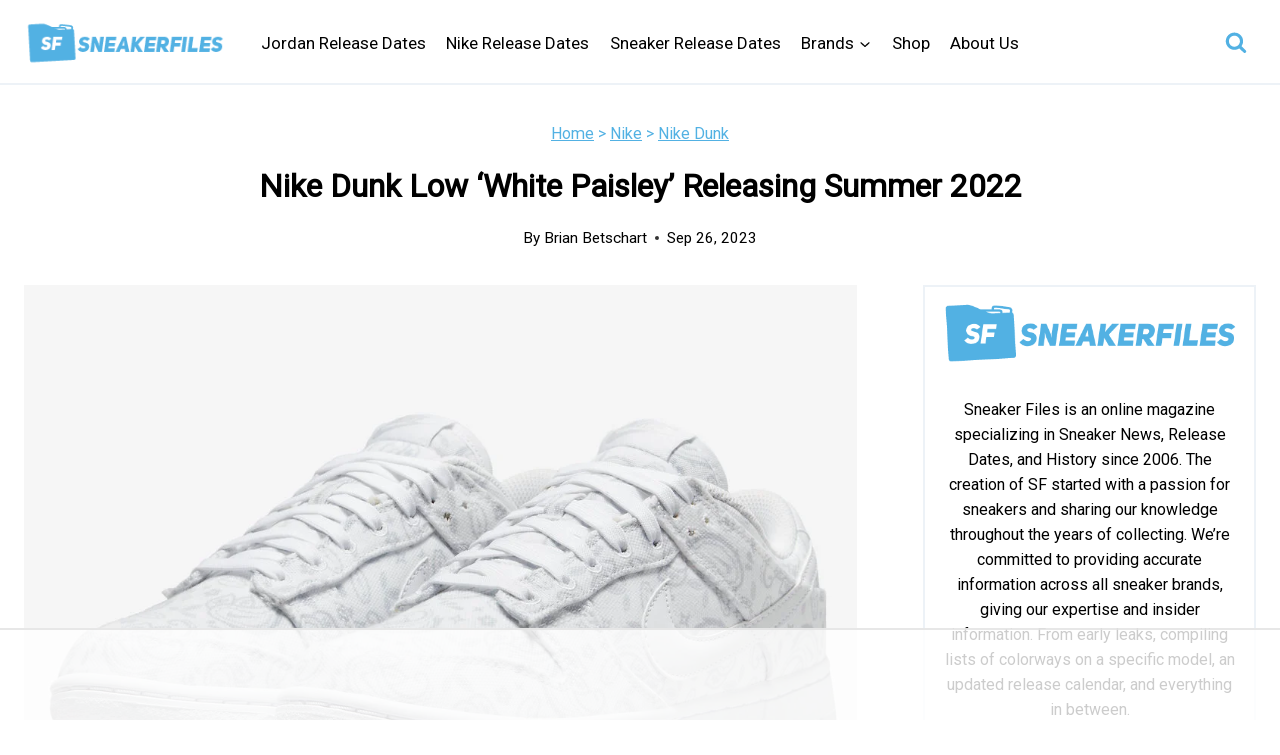

--- FILE ---
content_type: text/html
request_url: https://api.intentiq.com/profiles_engine/ProfilesEngineServlet?at=39&mi=10&dpi=936734067&pt=17&dpn=1&iiqidtype=2&iiqpcid=df33610f-63a2-4df7-836c-eae2341253be&iiqpciddate=1768924662399&pcid=a7fb6bfb-267b-4da8-aeeb-aa3b9edf4fbf&idtype=3&gdpr=0&japs=false&jaesc=0&jafc=0&jaensc=0&jsver=0.33&testGroup=A&source=pbjs&ABTestingConfigurationSource=group&abtg=A&vrref=https%3A%2F%2Fwww.sneakerfiles.com
body_size: 54
content:
{"abPercentage":97,"adt":1,"ct":2,"isOptedOut":false,"data":{"eids":[]},"dbsaved":"false","ls":true,"cttl":86400000,"abTestUuid":"g_41f3a420-5b98-4ecb-a5e2-072c1bab612d","tc":9,"sid":-681242265}

--- FILE ---
content_type: text/html
request_url: https://u.openx.net/w/1.0/cm?cc=1&id=891039ac-a916-42bb-a651-4be9e3b201da&ph=a3aece0c-9e80-4316-8deb-faf804779bd1&gdpr=&gdpr_consent=&gpp=&gpp_sid=&r=https%3A%2F%2Fpbs-raptive-us.ay.delivery%2Fsetuid%3Fbidder%3Dopenx%26gdpr%3D%26gdpr_consent%3D%26gpp%3D%26gpp_sid%3D%26f%3Db%26uid%3D%7BOPENX_ID%7D
body_size: 110
content:
<html>
<head><title>Pixels</title></head>
<body>

<img src="https://pbs-raptive-us.ay.delivery/setuid?bidder=openx&gdpr=&gdpr_consent=&gpp=&gpp_sid=&f=b&uid=ea568cb3-e236-4aa9-aa72-b6c225e9bbb1"><img src="https://cm.g.doubleclick.net/pixel?google_nid=openx&google_cm&google_sc"><img src="https://cm.g.doubleclick.net/pixel?google_nid=openx&google_hm=ZmZlN2QwYjYtOTJkZS0yN2U0LWQ0MWUtMmM2ZTZlNTBiNzVj"><img src="https://match.adsrvr.org/track/cmf/openx?oxid=d388037c-5ba9-7940-c1fe-76d7a4b2793c&gdpr=0"><img src="https://ups.analytics.yahoo.com/ups/58934/cms"><img src="https://ad.turn.com/r/cs?pid=9&gdpr=0"><img src="https://tr.blismedia.com/v1/api/sync/openx">

</body>
</html>


--- FILE ---
content_type: text/plain
request_url: https://rtb.openx.net/openrtbb/prebidjs
body_size: -225
content:
{"id":"d1824e80-d9ad-4164-9f50-3a46d10c2e9e","nbr":0}

--- FILE ---
content_type: text/plain
request_url: https://rtb.openx.net/openrtbb/prebidjs
body_size: -225
content:
{"id":"543f0b4e-a12d-42de-88b2-101fcb2f4274","nbr":0}

--- FILE ---
content_type: text/plain
request_url: https://rtb.openx.net/openrtbb/prebidjs
body_size: -225
content:
{"id":"1a36ef29-f7bf-4f85-bc31-f7f1fd604e06","nbr":0}

--- FILE ---
content_type: text/plain; charset=utf-8
request_url: https://ads.adthrive.com/http-api/cv2
body_size: 11871
content:
{"om":["00eoh6e0","00xbjwwl","014d31bb","0163513-1891/85209","0163513-1891/85264","0163743-1891/85209","0163743-1891/85264","024w7jmn","08189wfv","08qi6o59","0929nj63","0av741zl","0avwq2wa","0b0m8l4f","0cpicd1q","0fs6e2ri","0iyi1awv","0n2987jwr7m","0n7jwr7m","0p298ycs8g7","0pycs8g7","1","1011_302_56651538","1011_302_56651550","1011_302_56651553","1011_302_56651580","1011_302_56651593","1011_302_56651725","1011_302_57051015","1011_302_57055622","1011_302_57055686","1011_302_57055701","1011_302_57055985","10310289136970_462613276","10310289136970_462615155","10310289136970_462615644","10310289136970_462615833","10310289136970_462792978","10310289136970_491345701","10310289136970_559920874","10310289136970_559921311","10310289136970_579599725","10310289136970_579599993","10310289136970_593674671","10310289136970_594352012","10310289136970_686690145","10310289136970_686691894","10339421-5836009-0","10339426-5836008-0","1043_202078346","1043_202078350","1043_202079384","10755070","10868755","10ua7afe","110_576777115309199355","110_576857699833602496","110_579199547309811353","11142692","11212184","11472967","11509227","11526016","11526387","11560071","11633448","11721343","1185:1610269202","1185:1610326628","1185:1610326728","11896988","11999803","12010080","12010084","12010088","12441760","12441761","124842_7","124843_8","124844_21","124847_8","124848_7","124853_7","125215_7","12552070","12552094","12850756","13mvd7kb","1453468","14xoyqyz","1501804","1610326628","1610326728","16x7UEIxQu8","17915723","17_23391182","17_23391191","17_23391194","17_23391206","17_23391296","17_23391314","17_24104642","17_24104666","17_24104687","17_24104696","17_24104720","17_24632116","17_24632117","17_24683311","17_24683312","17_24683322","17_24696313","17_24696316","17_24696319","17_24696320","17_24696334","17_24732878","17_24765464","17_24765540","17_24766939","17_24766942","17_24766970","17_24766984","17_24767219","17_24767234","17_24767241","17_24767245","17_24767248","17_24767255","17_24767538","17k5v2f6","1kpjxj5u","1qycnxb6","1ul0ktpk","1zx7wzcw","201500257","202430_200_EAAYACog7t9UKc5iyzOXBU.xMcbVRrAuHeIU5IyS9qdlP9IeJGUyBMfW1N0_","202430_200_EAAYACogIm3jX30jHExW.LZiMVanc.j-uV7dHZ7rh4K3PRdSnOAyBBuRK60_","202430_200_EAAYACogfp82etiOdza92P7KkqCzDPazG1s0NmTQfyLljZ.q7ScyBDr2wK8_","202d4qe7","20421090_200_EAAYACogwcoW5vogT5vLuix.rAmo0E1Jidv8mIzVeNWxHoVoBLEyBJLAmwE_","206_262594","206_492063","206_501425","206_522709","206_549410","2132:42828302","2132:45327625","2132:45563177","2132:45690470","2132:45695609","2132:45871980","2132:45889829","2132:45941257","2132:45999649","2132:45999652","2132:46036511","2132:46038653","2132:46039500","2149:12147059","2149:12151096","2149:12156461","2179:585139266317201118","2179:587183202622605216","2179:589289985696794383","2179:590157627360862445","2179:591283456202345442","222tsaq1","2249:553779915","2249:553781814","2249:564552433","2249:581439030","2249:650628516","2249:650628575","2249:650650503","2249:651403773","2249:664731943","2249:677340715","2249:691914577","2249:691925891","2249:700847682","2249:703065941","2307:00xbjwwl","2307:02fvliub","2307:0b0m8l4f","2307:0hly8ynw","2307:0pycs8g7","2307:0sm4lr19","2307:222tsaq1","2307:286bn7o6","2307:28u7c6ez","2307:2gev4xcy","2307:2mokbgft","2307:43jaxpr7","2307:4qxmmgd2","2307:4sgewasf","2307:4yevyu88","2307:61xc53ii","2307:6mrds7pc","2307:74scwdnj","2307:794di3me","2307:7cmeqmw8","2307:82ztrhy9","2307:8linfb0q","2307:8orkh93v","2307:96srbype","2307:98xzy0ek","2307:9nex8xyd","2307:9t6gmxuz","2307:9vtd24w4","2307:a566o9hb","2307:a7w365s6","2307:a7wye4jw","2307:amly29q7","2307:bj4kmsd6","2307:bjbhu0bk","2307:bpecuyjx","2307:bu0fzuks","2307:c1hsjx06","2307:c7mn7oi0","2307:c88kaley","2307:cv2huqwc","2307:eiqtrsdn","2307:fmmrtnw7","2307:fovbyhjn","2307:fphs0z2t","2307:g49ju19u","2307:g6418f73","2307:g749lgab","2307:gdh74n5j","2307:ge4000vb","2307:h0cw921b","2307:h352av0k","2307:hf9ak5dg","2307:hzonbdnu","2307:i1gs57kc","2307:j1nt89vs","2307:jd035jgw","2307:jq895ajv","2307:jzqxffb2","2307:kecbwzbd","2307:khogx1r1","2307:kk5768bd","2307:lp37a2wq","2307:mit1sryf","2307:mmczbw1f","2307:mxccm4gg","2307:nxw2krau","2307:o6aixi0z","2307:oxs5exf6","2307:p3cf8j8j","2307:pefxr7k2","2307:pga7q9mr","2307:plth4l1a","2307:pnprkxyb","2307:q9plh3qd","2307:quk7w53j","2307:ralux098","2307:rk5pkdan","2307:t2546w8l","2307:thto5dki","2307:tty470r7","2307:u7p1kjgp","2307:uwki9k9h","2307:vb16gyzb","2307:w6xlb04q","2307:wt0wmo2s","2307:wzzwxxwa","2307:x9yz5t0i","2307:xc88kxs9","2307:zvdz58bk","23786257","23786439","2409_15064_70_85540796","2409_15064_70_86128401","2409_25495_176_CR52092918","2409_25495_176_CR52092920","2409_25495_176_CR52092921","2409_25495_176_CR52092923","2409_25495_176_CR52175340","2409_25495_176_CR52178314","2409_25495_176_CR52178315","2409_25495_176_CR52178316","2409_25495_176_CR52178325","2409_25495_176_CR52186411","244441761","24593646","24602726","24655280","24765466","24765524","24947","25502","25_0l51bbpm","25_53v6aquw","25_87z6cimm","25_l2x075il","25_sgaw7i5o","25_utberk8n","25_xz6af56d","25c125aa-87fa-4d89-8139-05539113e67d","262594","2662_199916_8153717","2662_199916_8153732","2662_199916_8153743","2662_200562_8166422","2662_200562_8166427","2662_200562_8168475","2662_200562_8168483","2662_200562_8168520","2662_200562_8168537","2662_200562_8168586","2662_200562_8172720","2662_200562_8172741","2662_200562_8182931","2662_200562_8182933","2662_200562_T26329948","2662_200562_T26343991","2676:85402305","2676:85402316","2676:85402401","2676:85402407","2676:85661851","2676:85661853","2676:85690547","2676:85690706","2676:86082742","2676:86083008","2676:86083186","2676:86083195","2676:86083199","2676:86087923","2676:86087927","2676:86434328","2676:86434341","2676:86698023","2676:86698029","2676:86698143","2676:86698169","2676:86698323","2676:86698326","2676:86698347","2676:86698451","2711_15052_11592030","2711_15052_11592031","2711_64_11999803","2711_64_12147059","2711_64_12156461","2715_9888_262594","2715_9888_440735","2715_9888_501276","2715_9888_551337","286bn7o6","28925636","28933536","28u7c6ez","29102835","2939971","29402249","29414696","29414711","29414845","29456320","2974:8166422","2974:8168473","2974:8168475","2974:8168476","2974:8168519","2974:8168537","2974:8172724","2974:8172738","2974:8172741","2974:8179289","2974:8182930","2_206_554440","2_206_554470","2_206_554480","2b532a93-deda-4cd0-ba06-27e8c60d21ce","2eybxjpm","2gev4xcy","2hdl0sv1","2jjp1phz","2kf27b35","2levso2o","2mokbgft","2rumv0oi","2vx824el","2xe5185b","2yor97dj","2zip0r12","3018/a828c8bcc6d9344daa2f4a62f6234ce8","3018/ba1b0c62d476383a05593f79986fa4fb","30583864","306_24104726","306_24655280","306_24765494","306_24765537","306_24766968","306_24766977","306_24767248","308_125203_16","308_125204_12","31334462","31qdo7ks","32288936","3234569","32j56hnc","33144395","33419345","33419360","33419362","33603859","33605623","33627671","33639785","33c02146-00c8-47fb-a91f-8614806cf460","34182009","3490:CR52058082","3490:CR52175339","3490:CR52175340","3490:CR52178325","3490:CR52212685","3490:CR52212686","3490:CR52212688","3490:CR52223710","3490:CR52223725","3490:CR52223938","3658_104255_k28x0smd","3658_136236_fphs0z2t","3658_138741_T26317748","3658_138741_T26317759","3658_15078_u5zlepic","3658_15078_vb16gyzb","3658_15180_T26338217","3658_155735_0pycs8g7","3658_155735_plth4l1a","3658_179461_xgjdt26g","3658_22079_cn1efkj5","3658_603555_bj4kmsd6","3658_605572_c25uv8cd","3658_608718_fovbyhjn","3658_62450_61xc53ii","3658_67113_8linfb0q","3658_67113_9vtd24w4","3658_67113_rk5pkdan","3658_78719_p3cf8j8j","3658_87799_c7mn7oi0","3658_87799_jq895ajv","3658_87799_t2546w8l","36_46_11274704","36_46_11592031","3702_139777_24765460","3702_139777_24765466","3702_139777_24765476","3702_139777_24765483","3702_139777_24765488","3702_139777_24765489","3702_139777_24765494","3702_139777_24765497","3702_139777_24765499","3702_139777_24765527","3702_139777_24765529","3702_139777_24765530","3702_139777_24765531","3702_139777_24765534","3702_139777_24765537","3702_139777_24765544","3702_139777_24765546","3702_139777_24765548","381513943572","38345500","39303316","39303318","39350186","39364467","39369099","3LMBEkP-wis","3gmymj0g","3ql09rl9","3ws6ppdq","3yuxoojp","409_192565","409_216326","409_216364","409_216366","409_216367","409_216382","409_216383","409_216384","409_216392","409_216396","409_216406","409_216407","409_216424","409_220149","409_220334","409_220336","409_220339","409_220342","409_220359","409_220364","409_220366","409_220369","409_223591","409_223599","409_225977","409_225978","409_225980","409_225982","409_225987","409_225988","409_225990","409_225992","409_226312","409_226321","409_226322","409_226324","409_226326","409_226331","409_226332","409_226334","409_226336","409_226352","409_226361","409_226362","409_226366","409_226376","409_226377","409_227223","409_227224","409_227226","409_227235","409_227239","409_228054","409_228059","409_228065","409_228070","409_228079","409_228113","409_228115","409_228349","409_228351","409_228354","409_228356","409_228358","409_228363","409_228370","409_228371","409_228373","409_228380","409_228381","409_228385","409_230728","409_230737","409_231792","409_231798","41315560","415631156","42569692","42604842","43919974","43919976","43919984","43919985","439246469228","43a7ptxe","43ij8vfd","43jaxpr7","44023623","440735","44629254","45871980","458901553568","45999649","46039965","46088235","462547791","462593142","463252063","47192068","47411127","47869802","481703827","48424543","485027845327","48575963","48586808","48594493","48623331","48739120","48877306","488f62ce-65fe-44d7-9e07-1945bad5cdca","48968087","49039749","49065887","49123012","4918582","492063","4941614","4941618","4947806","4972638","4972640","49869013","49869015","49a2906b-ebfa-48fa-a143-d5e92389e742","4aqwokyz","4cfbd1e7-9a83-4f87-9095-9bc657f3014e","4fk9nxse","4qks9viz","4qxmmgd2","4s298gewasf","4sgewasf","4yevyu88","501276","501281","501416","501425","50479792","507312430","51372355","51372397","514819301","52136743","52141873","521_425_203499","521_425_203500","521_425_203501","521_425_203502","521_425_203504","521_425_203505","521_425_203506","521_425_203507","521_425_203508","521_425_203509","521_425_203511","521_425_203513","521_425_203514","521_425_203515","521_425_203516","521_425_203517","521_425_203518","521_425_203519","521_425_203522","521_425_203523","521_425_203524","521_425_203525","521_425_203526","521_425_203529","521_425_203530","521_425_203533","521_425_203534","521_425_203535","521_425_203536","521_425_203539","521_425_203540","521_425_203541","521_425_203542","521_425_203543","521_425_203544","521_425_203546","521_425_203609","521_425_203611","521_425_203612","521_425_203614","521_425_203615","521_425_203616","521_425_203617","521_425_203618","521_425_203620","521_425_203623","521_425_203632","521_425_203633","521_425_203635","521_425_203636","521_425_203644","521_425_203647","521_425_203651","521_425_203653","521_425_203654","521_425_203662","521_425_203665","521_425_203668","521_425_203673","521_425_203674","521_425_203675","521_425_203676","521_425_203677","521_425_203678","521_425_203680","521_425_203681","521_425_203683","521_425_203684","521_425_203689","521_425_203691","521_425_203692","521_425_203693","521_425_203695","521_425_203696","521_425_203698","521_425_203699","521_425_203700","521_425_203701","521_425_203702","521_425_203703","521_425_203705","521_425_203706","521_425_203707","521_425_203708","521_425_203710","521_425_203711","521_425_203712","521_425_203714","521_425_203715","521_425_203728","521_425_203729","521_425_203730","521_425_203731","521_425_203732","521_425_203733","521_425_203735","521_425_203736","521_425_203737","521_425_203738","521_425_203739","521_425_203740","521_425_203742","521_425_203743","521_425_203744","521_425_203863","521_425_203864","521_425_203867","521_425_203868","521_425_203871","521_425_203872","521_425_203874","521_425_203876","521_425_203877","521_425_203878","521_425_203879","521_425_203880","521_425_203884","521_425_203885","521_425_203887","521_425_203889","521_425_203890","521_425_203892","521_425_203893","521_425_203894","521_425_203896","521_425_203897","521_425_203898","521_425_203900","521_425_203901","521_425_203905","521_425_203908","521_425_203909","521_425_203912","521_425_203913","521_425_203915","521_425_203917","521_425_203918","521_425_203921","521_425_203924","521_425_203926","521_425_203928","521_425_203929","521_425_203932","521_425_203933","521_425_203934","521_425_203936","521_425_203937","521_425_203938","521_425_203939","521_425_203940","521_425_203942","521_425_203943","521_425_203945","521_425_203946","521_425_203950","521_425_203951","521_425_203952","521_425_203953","521_425_203955","521_425_203956","521_425_203958","521_425_203959","521_425_203960","521_425_203961","521_425_203962","521_425_203965","521_425_203969","521_425_203970","521_425_203972","521_425_203973","521_425_203974","521_425_203975","521_425_203976","521_425_203977","521_425_203978","521_425_203981","5316_139700_09c5e2a6-47a5-417d-bb3b-2b2fb7fccd1e","5316_139700_16b4f0e9-216b-407b-816c-070dabe05b28","5316_139700_25804250-d0ee-4994-aba5-12c4113cd644","5316_139700_2fecd764-9cd3-4f14-b819-c5f009ce6090","5316_139700_3cdf5be4-408f-43d7-a14f-b5d558e7b1b2","5316_139700_44d12f53-720c-4d77-aa3f-2c657f68dcfa","5316_139700_4d1cd346-a76c-4afb-b622-5399a9f93e76","5316_139700_53a52a68-f2b1-43b7-bef4-56b9aa9addac","5316_139700_6aefc6d3-264a-439b-b013-75aa5c48e883","5316_139700_72add4e5-77ac-450e-a737-601ca216e99a","5316_139700_76cc1210-8fb0-4395-b272-aa369e25ed01","5316_139700_83b9cb16-076b-42cd-98a9-7120f6f3e94b","5316_139700_87802704-bd5f-4076-a40b-71f359b6d7bf","5316_139700_90aab27a-4370-4a9f-a14a-99d421f43bcf","5316_139700_973b0cf0-cb1c-4dec-955c-66dc1c2db705","5316_139700_a8ac655a-14ad-4f1a-ba03-9f5a49b9fdd8","5316_139700_af6bd248-efcd-483e-b6e6-148c4b7b9c8a","5316_139700_bd0b86af-29f5-418b-9bb4-3aa99ec783bd","5316_139700_bf4381ba-9efc-4946-a7b0-e8e9de47b55b","5316_139700_bfa332f1-8275-48ab-9ef5-92af780be670","5316_139700_c200f4d4-619f-43c3-b1af-bd1598be4608","5316_139700_cbda64c5-11d0-46f9-8941-2ca24d2911d8","5316_139700_ccc82d0d-2f74-464a-80e9-da1afeab487e","5316_139700_dcb3e802-4a6b-4f1a-9225-5aaee19caaea","5316_139700_e3299175-652d-4539-b65f-7e468b378aea","5316_139700_e57da5d6-bc41-40d9-9688-87a11ae6ec85","5316_139700_ea8ff64b-fb55-47cf-9f14-e9dc9c2f90dc","5316_139700_ed348a34-02ad-403e-b9e0-10d36c592a09","5316_139700_fa236cca-ca9a-4bf2-9378-bb88660c2c0e","5316_139700_feb43adb-e3f8-4d32-a55e-90cab0ee0c6e","53601540","53osz248","53v6aquw","542392","542854698","54639987","54785a00-359e-467a-9713-beca763ba90a","54tt2h8n","55092222","5510:c88kaley","5510:cymho2zs","5510:mznp7ktv","5510:ouycdkmq","5510:quk7w53j","5510:t393g7ye","5510:znl4u1zy","55110199","55110765","55116643","55167461","55221385","5532:553781220","5532:553781814","55344524","553781221","553781814","553799","554459","554465","5563_66529_OADD2.1327110671252253_1GA0WX2XBLZBQQE","5563_66529_OADD2.1327110671252317_1JDZ0NYS67H38Y3","5563_66529_OADD2.7284328140866_1BGO6DQ8INGGSEA5YJ","5563_66529_OADD2.7284328140867_1QMTXCF8RUAKUSV9ZP","5563_66529_OADD2.7353040902704_12VHHVEFFXH8OJ4LUR","5563_66529_OADD2.7353083169082_14CHQFJEGBEH1W68BV","5563_66529_OADD2.7353135342693_1BS2OU32JMDL1HFQA4","5563_66529_OADD2.7353135343868_1E1TPI30KD80KE1BFE","5563_66529_OAIP.b68940c0fa12561ebd4bcaf0bb889ff9","5563_66529_OAIP.d03f9785127812e0d8d7c2ef72e44c47","55726028","557_409_216366","557_409_216396","557_409_216397","557_409_220139","557_409_220149","557_409_220169","557_409_220333","557_409_220334","557_409_220338","557_409_220342","557_409_220343","557_409_220344","557_409_220346","557_409_220348","557_409_220351","557_409_220354","557_409_220356","557_409_220364","557_409_220366","557_409_220368","557_409_223589","557_409_223593","557_409_223599","557_409_225988","557_409_225990","557_409_225992","557_409_226312","557_409_226316","557_409_228055","557_409_228059","557_409_228064","557_409_228065","557_409_228077","557_409_228088","557_409_228089","557_409_228105","557_409_228348","557_409_228349","557_409_228354","557_409_228363","557_409_228370","557_409_228371","557_409_228380","557_409_230729","557_409_230735","557_409_230737","557_409_235268","557_409_235548","558_93_4aqwokyz","558_93_4sgewasf","558_93_61xc53ii","558_93_cv2huqwc","558_93_dpjydwun","558_93_qen3mj4l","55965333","55e9689d-f41c-46a1-8826-c3cf349e273a","560_74_18236271","560_74_18268083","5626560399","56341213","5636:12023787","5636:12023788","564552433","56635908","56635945","56635955","5670:8172731","56794606","5700:553781814","5726507783","5726594343","576777115309199355","58310259131_553781220","583652883178231326","587183202622605216","593674671","5953c62f-c9a4-407f-907d-d29007577ce2","59751535","59751572","59780459","59780461","59780474","59873208","59873210","59873222","59873223","59873224","59873227","59873230","59873231","5989_1799740_704067611","5989_1799740_704085420","5989_1799740_704085924","5989_84349_553781220","5989_91771_694101653","5hybz1bb","5ia3jbdy","5l03u8j0","5nes216g","5sfc9ja1","600618969","60146222","60146355","60168597","6026507537","6026574625","60360546","60398502","60398729","60638194","60765339","609577512","60f5a06w","61085224","61102880","61210719","61213159","61298xc53ii","61456734","61456943","618576351","618653722","618876699","618980679","61900466","619089559","61916211","61916223","61916225","61916229","61932920","61932925","61932933","61932948","61932957","61949616","61xc53ii","62019442","62187798","6226505231","6226505239","6226522291","6226530649","6226534283","6226534289","6226534291","6250_66552_1078081054","6250_66552_1112487743","6250_66552_1114688213","6250_66552_T26310990","62693387","627225143","627227759","627290883","627301267","627309156","627309159","627506494","628015148","628086965","628153053","628222860","628223277","628360579","628360582","628444259","628444262","628444349","628444433","628444439","628456307","628456310","628456313","628456379","628456382","628622163","628622166","628622172","628622241","628622244","628622247","628622250","628683371","628687043","628687157","628687460","628687463","628803013","628841673","628990952","629007394","629009180","629167998","629168001","629168010","629168565","629171196","629171202","629255550","629350437","62946743","62946748","629488423","629525205","62977989","62978287","62978299","62978305","62980343","62980383","62980385","62981075","629817930","62987257","629984747","62xhcfc5","630137823","63045438","6365_61796_685193681490","6365_61796_685193681499","6365_61796_725871022959","6365_61796_729220897126","6365_61796_742174851279","6365_61796_763162487902","6365_61796_784844652399","6365_61796_784844653116","6365_61796_784880169532","6365_61796_784880263591","6365_61796_784880274628","6365_61796_784880274955","6365_61796_784880275657","6365_61796_785326944429","6365_61796_785326944621","6365_61796_785326944648","6365_61796_785452880867","6365_61796_785452881089","6365_61796_785452881104","6365_61796_787900185559","6365_61796_788913549806","6365_61796_790184873191","6365_61796_790184873197","6365_61796_790184873203","6365_61796_790703534099","6365_61796_791179284394","6365_61796_793303452475","6365_61796_793303452619","6365_61796_793379544932","6365_61796_793381057673","6365_61796_793381057802","6365_61796_793381066985","6365_61796_793381074131","636910768489","63gwykf6","63t6qg56","640134996606","651637461","651637462","652348590","652348592","6547_67916_26ggjg1Om01T1xX8cFNu","6547_67916_2n3zvF6Nlad0c3MIhTTy","6547_67916_6YZZnNn0gn28KWzA0mQc","6547_67916_9TCSOwEsPpj3UxXmQ8Fw","6547_67916_CDpeCvGDLnujszqDlegr","6547_67916_OWBkOMr5SoHXZw8LYAUe","6547_67916_R18vWm5o4EfVpShnponL","6547_67916_ZcQsUFqm1mWAJ0g2O3vH","6547_67916_a8NNmweZ7Jyl75Mg6on5","6547_67916_b60gZY8ivAf3goHHzheL","6547_67916_eAtPdfNvCZ7yDd5jEUtn","6547_67916_jy0mJlchYxYupuLh9VOJ","6547_67916_mrx0exLT1qu20jwORUFy","6547_67916_nm6dbfDp8XFWn62dJJkq","6547_67916_oJ0CRQgSgP0y0dFsyRbh","6547_67916_t7qAAfVDub9AiaXRMBXG","6547_67916_vhQObFKEE5o0wofhYsHK","6547_67916_x3rL29ya2H5eNOyCp50N","659216891404","659713728691","663293625","663293679","663293686","663293761","66_551lsf3uhdpqwjwfcfxe","66_c7tc2eqfi3hfh0yxo14s","66_vihnl7q2qavgjgj7hrh3","670_9916_491345701","670_9916_594029001","670_9916_628990318","670_9916_686691894","676lzlnk","679568322","67swazxr","680574929","680597458938","680_99480_685190804","680_99480_692219030","680_99480_700109379","680_99480_700109389","680_99480_700109391","680_99480_700109393","683700967","688070999","688078501","689225971","690_99485_1610326628","695577484","695879867","695879872","695879875","695879889","695879895","695879898","695879908","695879924","695879935","696314600","696332890","696559572","696964702","697189859","697189873","697189874","697189878","697189882","697189907","697189924","697189930","697189949","697189950","697189959","697189960","697189965","697189968","697189991","697189993","697189994","697189999","697190001","697190003","697190006","697190007","697190072","697199588","697199614","697525766","697525780","697525781","697525791","697525793","697525795","697525805","697525824","697876985","697876986","697876988","697876994","697876997","697876999","697877001","697893491","697893597","697893617","699467623","699554059","699812857","699813340","699824707","6hye09n0","6mj57yc0","6mrds7pc","6qy0hs97","6rbncy53","6vk2t4x3","6zt4aowl","700109379","700109383","700109389","701151284","701275734","701276081","701276183","701277925","701278088","701278089","702397981","702423494","702759112","702759170","702759224","702759324","702759436","702759457","702759560","702759566","702759695","702759703","702759712","702838408","702838413","702838415","702924175","704089220","705161659","705966193","706252948","70_79482170","70_79482171","70_83443036","70_83443864","70_83443879","70_83443883","70_85402287","70_85444963","70_85954449","70_86083199","70_86470624","70_86509226","70_86698023","70_86698323","70_86698451","724272994705","7255_121665_6sense-127559","726223570444","7354_111700_86509222","7354_115176_72004124","7354_217088_86739499","73caf195-68a4-4d39-b406-c2b3603bffa9","7414_121891_5790797","7414_121891_6151445","7414_121891_6205239","7414_121891_6234291","74243_74_18268031","74243_74_18268077","7488qws5","74987632","74_686690145","74_686691894","74scwdnj","77o0iydu","78827864","790184873197","790184873203","790703534108","792706219116","79482170","794di3me","7969_149355_45871980","7969_149355_45889829","7969_149355_45919811","7a0tg1yi","7brjk2xx","7cmeqmw8","7e9959ee-667f-482c-97b8-dca0e2b07388","7fc6xgyo","7qIE6HPltrY","7sf7w6kh","7vplnmf7","80070376","80072821","8063989","8064016","808e0fd5-6281-481f-b7d8-148954819c2f","8151684","8152859","8152878","8152879","8153717","8153729","8153732","8153734","8153739","8153741","8153749","8154361","8154362","8154363","8154365","8154366","8172732","8172738","8179289","8182964","82133853","82133854","821i184r","82286797","82286850","82ztrhy9","8341_230731_579593739337040696","8341_230731_585139266317201118","8341_230731_587183202622605216","8341_230731_588969843258627169","8341_230731_589318202881681006","8341_230731_590157627360862445","83443042","83443809","83443864","83443874","83443883","83443888","83443892","83446533","83447795","84578111","84578122","84578143","84578144","85402401","85444751","85444959","85444966","85472858","85661854","85943197","85943199","86082998","86128401","86434482","86434663","86434671","86434696","86470583","86470584","86470620","86509222","86509223","86509229","86690080","86698323","86888336","86888337","86888338","87z6cimm","8831024240_564552433","8i63s069","8linfb0q","8orkh93v","8osostik","8r5x1f61","8w4klwi4","9057/0328842c8f1d017570ede5c97267f40d","9057/211d1f0fa71d1a58cabee51f2180e38f","9057/37a3ff30354283181bfb9fb2ec2f8f75","90_12219568","90_12441747","90_12452427","90_12491667","90_12491686","90_12491687","90_12552088","91950565","91950568","91950669","94uuso8o","96298srbype","9632594","96srbype","97_8152859","97_8152879","98xzy0ek","994f335b-4ceb-4d8e-b7cf-b0075f1f779a","9efq09za","9krcxphu","9nex8xyd","9r15vock","9t6gmxuz","9vj21krg","9vtd24w4","9wmwe528","FC8Gv9lZIb0","OCLOHNHXERBGNKILKR3CIG_970x250_1","YM34v0D1p1g","YlnVIl2d84o","a0637yz2","a0oxacu8","a566o9hb","a5ebbc4b-0062-412d-b43c-8affe1b01473","a7w365s6","a7wye4jw","a9b04384-d560-433a-9a3e-aaef0ecd58ba","abhu2o6t","ajnkkyp6","ascierwp","axw5pt53","b5e77p2y","b90cwbcd","be4hm1i2","bhcgvwxj","bj4kmsd6","bjbhu0bk","bmvwlypm","bn278v80","bnef280p","bpecuyjx","bpwmigtk","btqjrkr1","bvhq38fl","c-Mh5kLIzow","c1dt8zmk","c1hsjx06","c1u7ixf4","c22985uv8cd","c25uv8cd","c31f8f2c-dd8d-4bac-826e-5c0e1232515a","c3298dhicuk","c75hp4ji","c7mn7oi0","c88kaley","cc4a4imz","cd29840m5wq","cd40m5wq","cg7xzuir","cki44jrm","cqant14y","cr-1gsgwmc4u9vd","cr-1gsgwmc4uatj","cr-3f8qyes3ubxe","cr-5ov3ku6tu9vd","cr-5ov3ku6tubxe","cr-96xuyi0yu8rm","cr-96xuyi1su9xg","cr-96xuyi1xu8rm","cr-96xuyi1yu8rm","cr-96xuyi2pu8rm","cr-96xuyi3ru8rm","cr-96xuyi3su8rm","cr-96xuyi4pu9xg","cr-96xuyi4vu8rm","cr-96xuyi4xu9xg","cr-96xuyi5uu8rm","cr-97pzzgzrubqk","cr-97y25lzsubqk","cr-98q00h3tu8rm","cr-98qx3d4yubqk","cr-98uyyd6pubxf","cr-9c_uyzk7q17ueuzu","cr-9hxzbqc08jrgv2","cr-Bitc7n_p9iw__vat__49i_k_6v6_h_jce2vj5h_G0l9Rdjrj","cr-Bitc7n_p9iw__vat__49i_k_6v6_h_jce2vj5h_I4lo9gokm","cr-Bitc7n_p9iw__vat__49i_k_6v6_h_jce2vj5h_ZUFnU4yjl","cr-Bitc7n_p9iw__vat__49i_k_6v6_h_jce2vj5h_zKxG6djrj","cr-Bitc7n_p9iw__vat__49i_k_6v6_h_jce2vm6d_U5356gokm","cr-a9s2xf8vubwj","cr-a9s2xfzvubwj","cr-aaqt0j4qubwj","cr-aaqt0j4wubwj","cr-aaqt0j5subwj","cr-aaqt0j6uubwj","cr-aaqt0j7wubwj","cr-aaqt0k1vubwj","cr-aav1zg0qubwj","cr-aav22g0wubwj","cr-aav22g1pubwj","cr-aav22g2rubwj","cr-aav22g2tubwj","cr-aav22g2wubwj","cr-aav22g2yubwj","cr-aav22g3uubwj","cr-aavwye0vubwj","cr-aavwye1uubwj","cr-aawz1i1yubwj","cr-aawz1i3tubwj","cr-aawz1i3xubwj","cr-aawz2m5xubwj","cr-aawz2m5yubwj","cr-aawz2m6wubwj","cr-aawz2m7tubwj","cr-aawz2m7xubwj","cr-aawz3f0uubwj","cr-aawz3f0wubwj","cr-aawz3f1rubwj","cr-aawz3f1vubwj","cr-aawz3f2tubwj","cr-aawz3f3qubwj","cr-aawz3f3uubwj","cr-aawz3f3xubwj","cr-aawz3f4qubwj","cr-aawz3f4uubwj","cr-aawz3fzrubwj","cr-aawz3i2xubwj","cr-cnajzbm0u9vd","cr-dbs04e7qx7tmu","cr-e7m51gh7u9vd","cr-eevz5d0ty7tmu","cr-f6puwm2yu7tf1","cr-hchk7bo3uatj","cr-kz4ol95lubwe","cr-lg354l2uvergv2","cr-nv6lwc1iu9vd","cr-rwx21nikubwe","cr-rwx21nikubxe","cr-sk1vaer4u9vd","cr-t516b0yyubwe","cr-wczbtvzou9vd","cr-wm8psj6gu9vd","cv2huqwc","cymho2zs","czt3qxxp","d242e682-24d7-401d-aaca-6dab54cd434d","d8ijy7f2","d8xpzwgq","dc9iz3n6","de66hk0y","dea7uaiq","dg2WmFvzosE","dif1fgsg","dlhzctga","dpjydwun","dsugp5th","dttupnse","dvtg948u","dyp6o4lf","e0d5ad24-d32e-4e63-9549-11d05c27453f","e0p9T6ukdzZ6esOEZsYr","e1a2wlmi","e1c55179-b558-4b6f-8aa0-3b80f623812b","e2c76his","e406ilcq","e7b84254-4892-4617-9f1e-32e357eb8e94","eb9vjo1r","ed2985kozku","ed5kozku","ekocpzhh","ekv63n6v","emhpbido","extremereach_creative_76559239","ey0u83c2","f0u03q6w","f2u8e0cj","f3craufm","f46gq7cs","fcn2zae1","fdujxvyb","feueU8m1y4Y","fjp0ceax","fmbxvfw0","fmmrtnw7","fo298vbyhjn","fovbyhjn","fp298hs0z2t","fphs0z2t","fwpo5wab","g49ju19u","g529811rwow","g5egxitt","g6418f73","g749lgab","ge4000vb","ge4kwk32","gis95x88","gjzld5ne","gnm8sidp","gpx7xks2","gvotpm74","h0cw921b","h828fwf4","h9sd3inc","hc3zwvmz","hdu7gmx1","heyp82hb","hf9ak5dg","hf9btnbz","hqz7anxg","hu8cf63l","hxb6eohg","hxxrc6st","hz298qgol41","hzonbdnu","i1gs57kc","i2aglcoy","i776wjt4","i7sov9ry","i8q65k6g","iaqttatc","idh8o9qc","in3ciix5","iw3id10l","j1nt89vs","j39smngx","j4r0agpc","j5l7lkp9","j6rba5gh","jci9uj40","jd035jgw","jonxsolf","jq895ajv","jr169syq","jsu57unw","jzqxffb2","k28x0smd","k2gvmi4i","kecbwzbd","kk5768bd","klqiditz","ksrdc5dk","kv2blzf2","kwb8iur1","kwj8z3gi","kz8629zd","l04ojb5z","l2j3rq3s","l2zwpdg7","lc298408s2k","lc408s2k","ldnbhfjl","ll8m2pwk","lp37a2wq","lqik9cb3","ls74a5wb","ltkghqf5","lu0m1szw","m3wzasds","m4298xt6ckm","m4xt6ckm","m6ga279l","m9tz4e6u","mf9hp67j","min949in","miviblrd","mk19vci9","mmr74uc4","mqj8o5pz","msspibow","mtsc0nih","mwnvongn","mwwkdj9h","mznp7ktv","n06vfggs","n1nubick","n3egwnq7","n97gfqzi","n9sgp7lz","nativetouch-32507","nc40urjq","nrlkfmof","nul8m0gq","nv0uqrqm","nww7g1ha","o0l1fyrl","o705c5j6","o8icj9qr","oaajrwpb","oczmkbuu","oe31iwxh","ofoon6ir","okem47bb","ot91zbhz","ouycdkmq","oveppo2h","ox6po8bg","oxs5exf6","oz3ry6sr","ozdii3rw","p3cf8j8j","p9jaajrc","pagvt0pd","pga7q9mr","pilv78fi","pl298th4l1a","plth4l1a","pmtssbfz","pr3rk44v","prq4f8da","pvu20l8t","pxx19ghe","pzb03410","q0nt8p8d","q9I-eRux9vU","q9plh3qd","qaoxvuy4","qffuo3l3","qjinld2m","qjrjt3pn","qp9gc5fs","qqj2iqh7","qqvgscdx","qu298k7w53j","quk7w53j","r3298co354x","r3co354x","r747h5eh","r8esj0oh","ra3bwev9","ralux098","rcfcy8ae","rdsee7ru","rk5pkdan","rkqjm0j1","rmttmrq8","rqqpcfh9","rrlikvt1","rup4bwce","rxj4b6nw","s2ahu2ae","s42om3j4","s4s41bit","s6pbymn9","scpvMntwtuw","sdodmuod","sgaw7i5o","sgjbwyj0","sr32zoh8","sslkianq","t2298dlmwva","t2546w8l","t2dlmwva","t393g7ye","t41ujkm8","t4zab46q","t5kb9pme","t79r9pdb","ta3n09df","thto5dki","tlbbqljf","tsf8xzNEHyI","tvhhxsdx","u2cc9kzv","u3oyi6bb","u6298m6v3bh","u6m6v3bh","u7pifvgm","u863nap5","uda4zi8x","uhebin5g","uis65v79","ujqkqtnh","uk9x4xmh","usle8ijx","utberk8n","uw298on4xgh","uwki9k9h","v224plyd","v229824plyd","v4rfqxto","v8qs0spo","v9k6m2b0","vbivoyo6","vettgmlh","vkqnyng8","vosqszns","vtri9xns","w15c67ad","w5et7cv9","w9lu3v5o","wFBPTWkXhX8","waryafvp","wk7ju0s9","wk8exctl","wn2a3vit","wt0wmo2s","wu5qr81l","ww9yxw2a","wxfnrapl","wzzwxxwa","x0lqqmvd","x3nl5llg","x420t9me","x4jo7a5v","x59pvthe","x9yz5t0i","xafmw0z6","xdaezn6y","xgjdt26g","xhcpnehk","xjq9sbpc","xm17wwex","xm7xmowz","xtk4ndo3","xtxa8s2d","xwhet1qh","xz9ajlkq","y141rtv6","yay77klz","yb3slma4","ybgpfta6","yq5t5meg","yxvw3how","yy10h45c","z8p3j18i","z9yv3kpl","zfexqyi5","zibvsmsx","zmri9v9c","znl4u1zy","zpm9ltrh","zu18zf5y","zvdz58bk","7979132","7979135"],"pmp":[],"adomains":["1md.org","a4g.com","about.bugmd.com","acelauncher.com","adameve.com","adelion.com","adp3.net","advenuedsp.com","aibidauction.com","aibidsrv.com","akusoli.com","allofmpls.org","arkeero.net","ato.mx","avazutracking.net","avid-ad-server.com","avid-adserver.com","avidadserver.com","aztracking.net","bc-sys.com","bcc-ads.com","bidderrtb.com","bidscube.com","bizzclick.com","bkserving.com","bksn.se","brightmountainads.com","bucksense.io","bugmd.com","ca.iqos.com","capitaloneshopping.com","cdn.dsptr.com","clarifion.com","clean.peebuster.com","cotosen.com","cs.money","cwkuki.com","dallasnews.com","dcntr-ads.com","decenterads.com","derila-ergo.com","dhgate.com","dhs.gov","digitaladsystems.com","displate.com","doyour.bid","dspbox.io","envisionx.co","ezmob.com","fla-keys.com","fmlabsonline.com","g123.jp","g2trk.com","gadgetslaboratory.com","gadmobe.com","getbugmd.com","goodtoknowthis.com","gov.il","grosvenorcasinos.com","guard.io","hero-wars.com","holts.com","howto5.io","http://bookstofilm.com/","http://countingmypennies.com/","http://fabpop.net/","http://folkaly.com/","http://gameswaka.com/","http://gowdr.com/","http://gratefulfinance.com/","http://outliermodel.com/","http://profitor.com/","http://tenfactorialrocks.com/","http://vovviral.com/","https://instantbuzz.net/","https://www.royalcaribbean.com/","ice.gov","imprdom.com","justanswer.com","liverrenew.com","longhornsnuff.com","lovehoney.com","lowerjointpain.com","lymphsystemsupport.com","meccabingo.com","media-servers.net","medimops.de","miniretornaveis.com","mobuppsrtb.com","motionspots.com","mygrizzly.com","myiq.com","myrocky.ca","national-lottery.co.uk","nbliver360.com","ndc.ajillionmax.com","nibblr-ai.com","niutux.com","nordicspirit.co.uk","notify.nuviad.com","notify.oxonux.com","own-imp.vrtzads.com","paperela.com","paradisestays.site","parasiterelief.com","peta.org","pfm.ninja","photoshelter.com","pixel.metanetwork.mobi","pixel.valo.ai","plannedparenthood.org","plf1.net","plt7.com","pltfrm.click","printwithwave.co","privacymodeweb.com","rangeusa.com","readywind.com","reklambids.com","ri.psdwc.com","royalcaribbean.com","royalcaribbean.com.au","rtb-adeclipse.io","rtb-direct.com","rtb.adx1.com","rtb.kds.media","rtb.reklambid.com","rtb.reklamdsp.com","rtb.rklmstr.com","rtbadtrading.com","rtbsbengine.com","rtbtradein.com","saba.com.mx","safevirus.info","securevid.co","seedtag.com","servedby.revive-adserver.net","shift.com","simple.life","smrt-view.com","swissklip.com","taboola.com","tel-aviv.gov.il","temu.com","theoceanac.com","track-bid.com","trackingintegral.com","trading-rtbg.com","trkbid.com","truthfinder.com","unoadsrv.com","usconcealedcarry.com","uuidksinc.net","vabilitytech.com","vashoot.com","vegogarden.com","viewtemplates.com","votervoice.net","vuse.com","waardex.com","wapstart.ru","wayvia.com","wdc.go2trk.com","weareplannedparenthood.org","webtradingspot.com","www.royalcaribbean.com","xapads.com","xiaflex.com","yourchamilia.com"]}

--- FILE ---
content_type: text/plain
request_url: https://rtb.openx.net/openrtbb/prebidjs
body_size: -225
content:
{"id":"56a06eba-c3e3-4dcc-87b5-8546cf8215a6","nbr":0}

--- FILE ---
content_type: text/plain
request_url: https://rtb.openx.net/openrtbb/prebidjs
body_size: -84
content:
{"id":"7328d631-c052-4fc0-b642-753e4a25e4f0","nbr":0}

--- FILE ---
content_type: text/plain
request_url: https://rtb.openx.net/openrtbb/prebidjs
body_size: -225
content:
{"id":"bb9a9752-d39c-44a0-ac32-4aabf5a8faf0","nbr":0}

--- FILE ---
content_type: text/plain; charset=UTF-8
request_url: https://at.teads.tv/fpc?analytics_tag_id=PUB_17002&tfpvi=&gdpr_consent=&gdpr_status=22&gdpr_reason=220&ccpa_consent=&sv=prebid-v1
body_size: 56
content:
NDJkMzQwNGEtZWM3My00Njk3LWJjNTYtOTAwZjA1OThmMDcxIzctMw==

--- FILE ---
content_type: text/plain
request_url: https://rtb.openx.net/openrtbb/prebidjs
body_size: -225
content:
{"id":"748efd2a-6d71-4c27-911c-5f33760f8c81","nbr":0}

--- FILE ---
content_type: text/plain
request_url: https://rtb.openx.net/openrtbb/prebidjs
body_size: -225
content:
{"id":"bbec6834-da77-4238-af21-08d4c7ca004f","nbr":0}